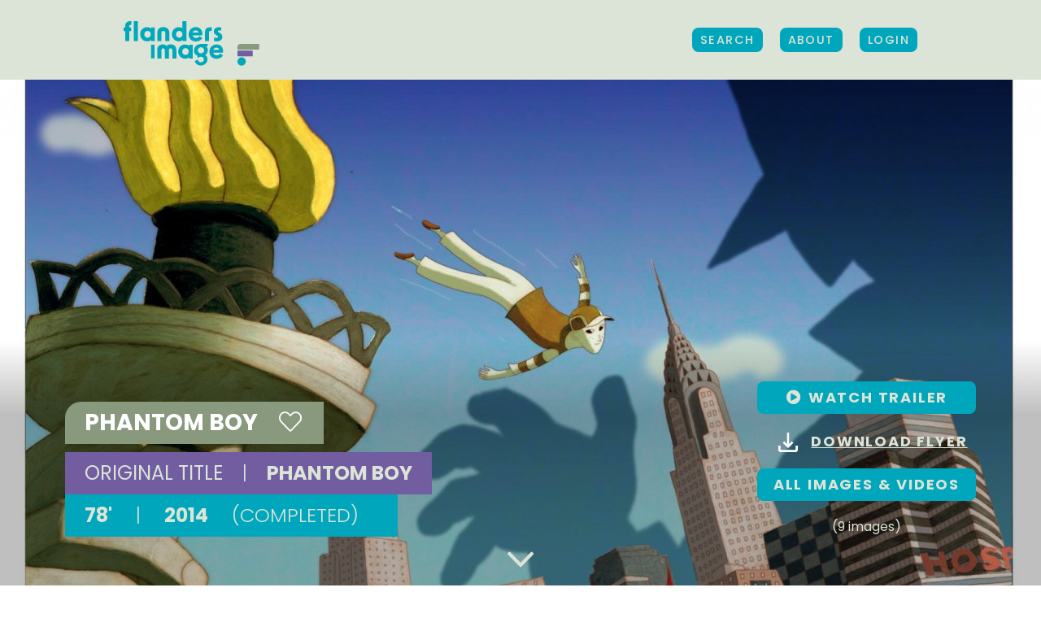

--- FILE ---
content_type: text/html; charset=UTF-8
request_url: https://www.flandersimage.com/titles/phantom-boy
body_size: 9285
content:



<!DOCTYPE html>
<html lang="en-US">
<head>
    <meta charset="UTF-8">
    <meta name="viewport" content="width=device-width, initial-scale=1, minimum-scale=1, maximum-scale=1">

        <link
            href="https://fonts.googleapis.com/css?family=Poppins:300,400,500,600,700&display=swap"
            rel="stylesheet"
    />

        <title>Phantom Boy - Flanders Image</title>

        <script>
        const vueInitParams = {
            authenticated: false,
        };
    </script>
    <script>
    const IS_AUTHENTICATED = false
    const IS_MOBILE = false;
    const IS_TABLET = false;
    const IS_DESKTOP = !IS_MOBILE && !IS_TABLET;

</script>

    <style>
        .hidelabel label {
            display: none !important;
        }
    </style>

        <script>(function(w,d,s,l,i){w[l]=w[l]||[];w[l].push({'gtm.start':
                new Date().getTime(),event:'gtm.js'});var f=d.getElementsByTagName(s)[0],
            j=d.createElement(s),dl=l!='dataLayer'?'&l='+l:'';j.async=true;j.src=
            'https://www.googletagmanager.com/gtm.js?id='+i+dl;f.parentNode.insertBefore(j,f);
        })(window,document,'script','dataLayer','GTM-P9PX6KH');</script>

        
    <meta property="fb:app_id" content="1397965267076814">
    <meta name="google-site-verification" content="Jg7Ry6AOA-LM0IkOfKsxRGs_WhCbFhqccDE4KokLt00" />

        
    
        <meta property="og:title" content="Phantom Boy">
    <meta property="og:url" content="https://www.flandersimage.com/titles/phantom-boy">
        <meta property="og:type" content="video.movie">
                            <meta property="og:video.duration" content="4680">
                <meta property="og:video.release_date" content="2014">
                                                            <meta property="og:video.director" content="Alain Gagnol">
                                                            <meta property="og:video.director" content="Jean-Loup Felicioli">
                                                                                                                                                                                        <meta property="og:video.writer" content="Alain Gagnol">
                                                                        <meta property="og:description" content="">
            <meta property="og:image:url" content="https://static.vaf.be/storage/files/3794/crop-1280-720-f/Phantom%20Boy_c_Folimage-Lunanime%202013_10.jpg">
        <meta property="og:image:width" content="1280">
        <meta property="og:image:height" content="720">
    

        
    <link href="/build/flandersimage.css" rel="stylesheet">
<script src="/build/flandersimage.build.js"></script>
<script src="https://cdnjs.cloudflare.com/ajax/libs/htmx/1.1.0/htmx.min.js"></script>

</head>
<body id="body" class="title ">
<noscript><iframe src="https://www.googletagmanager.com/ns.html?id=GTM-P9PX6KH" height="0" width="0" style="display:none;visibility:hidden"></iframe></noscript>

<div id="app">
    <div id="site" class="site-wrapper">
                                    
<div id="mainNav" >
            <div class="uk-container uk-container-expand">
            <nav class="uk-navbar-container xuk-navbar-transparent xuk-light" uk-navbar>

                <div class="uk-navbar-left">
                    <a href="https://www.flandersimage.com/" class="uk-navbar-item uk-logo">
                        <img src="/img/logo_Flandersimage_2025.svg" width="168" height="56" alt="Flanders Image - The audiovisual export agency">
                                            </a>
                </div>

                <div class="uk-navbar-right">
                                        <div class="uk-navbar-item -uk-visible@l">
                        <div>
                            <a class="opensearch uk-button uk-button-primary" href="https://www.flandersimage.com/search">
                                 Search
                            </a>
                        </div>
                    </div>
                    <div class="uk-navbar-item uk-visible@l">
                        <div><a class="uk-button uk-button-primary" href="https://www.flandersimage.com/about">
                                 About</a></div>
                    </div>

                    
                                            <div class="uk-navbar-item uk-visible@l">
                            <div>
                                <a class="uk-button uk-button-primary" href="/login?return=https%3A%2F%2Fwww.flandersimage.com%2Ftitles%2Fphantom-boy">
                                    Login
                                </a>
                            </div>
                        </div>
                    
                    <div class="uk-navbar-item uk-hidden@l">
                        <a href="#my-offcanvas" uk-toggle>
                            <i class="fas fa-bars"></i>
                        </a>
                    </div>

                </div>
            </nav>
        </div>
    </div>
            
                
    <div
         itemscope itemtype="http://schema.org/Movie"
        >
        
                                    <!-- BEGIN COVER DESKTOP / LARGE SCREENS -->


<div class="cover cover-single uk-cover-container focused-image-container" >

            <img
                src="https://static.vaf.be/storage/files/3794/crop-1280-720-n/Phantom%20Boy_c_Folimage-Lunanime%202013_10.jpg"
                srcset="
                      https://static.vaf.be/storage/files/3794/crop-1280-720-n/Phantom%20Boy_c_Folimage-Lunanime%202013_10.jpg 1280w,
                      https://static.vaf.be/storage/files/3794/crop-1920-1080-n/Phantom%20Boy_c_Folimage-Lunanime%202013_10.jpg 1920w,
                      https://static.vaf.be/storage/files/3794/crop-3840-2160-n/Phantom%20Boy_c_Folimage-Lunanime%202013_10.jpg 3840w"
                sizes="100vw"
                alt=""
                class="focused-image"
                data-focus-x="0.11" data-focus-y="0.14"
        >
    
    <div class="cover-overlay uk-position-bottom uk-light">

        <div class="uk-container uk-container-expand">
            <div class="uk-flex uk-flex-between">

                <div class="title">
                    <div>
                        <h1 class="single-title uk-margin-remove-top">
                            Phantom Boy
                            <playlist-heart title_id="1041"></playlist-heart>
                        </h1>
                        <div class="single-meta">
                            <p class="single-title-og uk-margin-remove">
                                Original Title<span style="font-weight: 300">|</span><span itemprop="name">Phantom Boy</span>
                            </p>
                            <p class="single-tags uk-margin-remove">
                                                                
                                                                                                            78'
                                        <span style="font-weight: 300">|</span>
                                                                    
                                2014
                                                                    <span style="font-weight: 300">(Completed)</span>
                                                            </p>
                        </div>
                    </div>
                </div>

                <div class="uk-text-center links">
                                            <div class="uk-margin">
                            <div uk-lightbox="animation: fade">
                                                                                                                                                                                                                                                            <a data-type="iframe" href="https://www.youtube.com/embed/WP3Fiw1nQ8w?ecver=1"
                                       class="uk-button uk-button-primary btn-showThumbs trailer"
                                       title="Watch the trailer">
                                        <i class="fas fa-fw fa-play-circle"></i>
                                        <span>Watch trailer</span>
                                    </a>
                                                            </div>
                        </div>
                                        <div class="uk-margin uk-margin-medium">
                        <a
                                class="uk-button uk-button-text"
                                href="https://www.flandersimage.com/titles/phantom-boy/phantom-boy.pdf"
                                title="Download flyer"
                        ><img src="/img/svg/icons/download-flyer.svg" >Download flyer
                        </a>
                    </div>
                                            <div class="uk-margin">
                            <a class="uk-button uk-button-primary btn-showThumbs gotolink" href="#sectionVidImg"
                               title="All images & videos">All images & Videos</a>
                        </div>
                        <p class="uk-text-center">(9 images)</p>
                                    </div>
            </div>
            <i class="fal fa-4x fa-angle-down uk-position-bottom-center"></i>
        </div>
    </div>

    </div>
<!-- END COVER DESKTOP / LARGE SCREENS -->                            
    </div>
    
    <div uk-grid>
        <div class="uk-display-none uk-width-1-4@m" style="_background: red">
              <div id="sidebar-sticky-fix" uk-sticky="offset: 155; bottom: true" style="z-index: 100 !important;">
      <div class="sidebar sidebar-single">
        <p class="sidebar-title">Film</p>
        <div class="sidebar-nav">
          <nav>
            <ul class="uk-nav uk-nav-default sidebar-list">
              <li><a class="gotolink" href="#movie-featured">Synopsis</a></li>
              <li><a class="gotolink" href="#sectionCredits">Credits</a></li>
              <li><a class="gotolink" href="#sectionFormat">Format</a></li>
              <li><a class="gotolink" href="#sectionContact">Contact & sales</a></li>
              <li><a class="gotolink" href="#sectionFestival">Festivals & awards</a></li>
              <li><a class="gotolink" href="#sectionPartners">Partners</a></li>
              <li><a class="gotolink" href="#sectionVidImg">Videos & images</a></li>
                          </ul>
          </nav>
        </div>
      </div>
  </div>        </div>
        <div class="uk-width-1-1 uk-width-3-4@m">
                            <section id="movie-featured" class="uk-section section-single-movie uk-position-relative">
    <div uk-grid>
        
        <div class="uk-width-1-1 uk-width-expand@l">
            <div class="single-detail uk-container">

                <span class="sidebar-title uk-hidden@l">Film</span>

                <div uk-scrollspy="cls: uk-animation-fade uk-animation-slide-bottom-small"
                     class="single-credits credits-short">
                    <div uk-grid>
                        <div class="uk-width-2-3@l">

                            
                            <table class="uk-table uk-table-justify">
                                <tbody>
                                                                                                        <tr>
                                        <td class="uk-table-shrink uk-text-nowrap">Director</td>
                                        <td>
                                                                                        <a
                                                    href="https://www.flandersimage.com/persons/alain-gagnol"
                                                    title="Alain Gagnol"
                                            >
                                                Alain Gagnol</a>,                                                                                         <a
                                                    href="https://www.flandersimage.com/persons/jean-loup-felicioli"
                                                    title="Jean-Loup Felicioli"
                                            >
                                                Jean-Loup Felicioli</a>                                                                                    </td>
                                    </tr>
                                                                                                        <tr>
                                        <td class="uk-table-shrink uk-text-nowrap">Producer</td>
                                        <td>
                                                                                        <a
                                                    href="https://www.flandersimage.com/persons/annemie-degryse-2"
                                                    title="Annemie Degryse"
                                            >
                                                Annemie Degryse</a>                                                                                    </td>
                                    </tr>
                                                                                                        <tr>
                                        <td class="uk-table-shrink uk-text-nowrap">Writer</td>
                                        <td>
                                                                                        <a
                                                    href="https://www.flandersimage.com/persons/alain-gagnol"
                                                    title="Alain Gagnol"
                                            >
                                                Alain Gagnol</a>                                                                                    </td>
                                    </tr>
                                                                </tbody>
                            </table>

                            <div class="uk-margin">
                                <a class="uk-button uk-button-secondary gotolink" href="#sectionCredits">
                                    Full credits
                                    <svg id="arrows-btn" xmlns="http://www.w3.org/2000/svg" version="1.1" viewBox="0 0 30 27" width="30" height="27">
                                        <path d="M0,20.8V6.2l12.7,7.3L0,20.8ZM17.3,20.8V6.2l12.7,7.3-12.7,7.3Z" fill="currentColor"/>
                                    </svg>
                                </a>
                                                            </div>

                        </div>
                        <div class="uk-width-1-3@l">
                                                    </div>
                    </div>
                    <div uk-scrollspy="cls: uk-animation-fade uk-animation-slide-bottom-small"
                         class="synopsis-short uk-margin-large">
                                                                    </div>
                    <div
                            uk-scrollspy="cls: uk-animation-fade uk-animation-slide-bottom-small"
                            class="synopsis-long uk-margin-large"
                    >

                        <h3 id="synopis" class="uk-text-uppercase">synopsis </h3>

                        <a class="back-to-subnav uk-hidden@l" href="#mobilesubnav" uk-scroll="offset:80">
                            <i class="fas fa-chevron-up"></i>
                        </a>

                        <ul class="uk-subnav" uk-switcher="animation: uk-animation-fade">
                                                                                                            </ul>

                        <ul class="uk-switcher uk-margin">
                                                                                                            </ul>
                    </div>
                </div>
            </div>
        </div>
    </div>
</section>                        <section id="sectionCredits" class="uk-section section-single-movie uk-position-relative">
    <div uk-grid>
                <div class="uk-width-1-1 uk-width-expand@l">
            <div class="single-detail uk-container">
                <h3 class="uk-text-uppercase" uk-scrollspy="cls: uk-animation-fade uk-animation-slide-bottom-small">
                    Credits
                </h3>

                <a class="back-to-subnav uk-hidden@l gotolink" href="#mobilesubnav" ><i class="fas fa-chevron-up"></i></a>

                <ul class="uk-child-width-1-1 uk-child-width-1-2@s uk-child-width-1-3@m uk-margin-medium" uk-grid>
                                                                                                                                        <li uk-scrollspy="cls: uk-animation-fade uk-animation-slide-bottom-small">
                                <h5 class="uk-margin-remove">Director</h5>
                                                                    <a href="https://www.flandersimage.com/persons/alain-gagnol" title="Alain Gagnol">
                                                                            <span itemprop="director" itemscope itemtype="http://schema.org/Person"><span itemprop="name">Alain Gagnol</span></span></a>,                                                                                                         <a href="https://www.flandersimage.com/persons/jean-loup-felicioli" title="Jean-Loup Felicioli">
                                                                            <span itemprop="director" itemscope itemtype="http://schema.org/Person"><span itemprop="name">Jean-Loup Felicioli</span></span></a>                                                                                                </li>
                                                                                                                        <li uk-scrollspy="cls: uk-animation-fade uk-animation-slide-bottom-small">
                                <h5 class="uk-margin-remove">Producer</h5>
                                                                    <a href="https://www.flandersimage.com/persons/annemie-degryse-2" title="Annemie Degryse">
                                                                            Annemie Degryse</a>                                                                                                </li>
                                                                                                                        <li uk-scrollspy="cls: uk-animation-fade uk-animation-slide-bottom-small">
                                <h5 class="uk-margin-remove">Writer</h5>
                                                                    <a href="https://www.flandersimage.com/persons/alain-gagnol" title="Alain Gagnol">
                                                                            <span itemprop="author" itemscope itemtype="http://schema.org/Person"><span itemprop="name">Alain Gagnol</span></span></a>                                                                                                </li>
                                                                                                                
                                                                                                                                                                                                                                                                                                                                                                                        </ul>
            </div>
        </div>
    </div>
</section>            <section id="sectionFormat" class="uk-section section-single-movie uk-position-relative">
    <div uk-grid>
                <div class="uk-width-1-1 uk-width-expand@l">
            <div class="single-detail uk-container">
                <h3 id="format" class="uk-text-uppercase">Format</h3>

                <a class="back-to-subnav uk-hidden@l gotolink" href="#mobilesubnav" ><i class="fas fa-chevron-up"></i></a>

                <div class="uk-child-width-1-1 uk-child-width-1-2@m uk-margin-medium" uk-grid uk-scrollspy="cls: uk-animation-fade uk-animation-slide-bottom-small">
                    <div>
                        <h4 class="details-subtitle uk-margin-remove">Creation details</h4>
                        <ul class="uk-child-width-1-2@s uk-margin-medium" uk-grid>

                                                        <li>
                                <h5 class="uk-margin-remove">Type</h5>
                                Film
                            </li>
                            
                                                            <li>
                                    <h5 class="uk-margin-remove">Category</h5>
                                                                            Animation                                                                    </li>
                            
                                                        <li>
                                <h5 class="uk-margin-remove">Production share</h5>
                                Minority Flemish co-production
                                <div itemprop="countryOfOrigin" itemscope itemtype="http://schema.org/Country"><span itemprop="name" content="BE" style="display:none;">Belgium</span></div>
                            </li>
                                                        <li>
                                <h5 class="uk-margin-remove">Genre</h5>
                                                                                            </li>
                                                        <li>
                                <h5 class="uk-margin-remove">Year of production</h5>
                                <div itemprop="datePublished" content="2014">2014</div>
                            </li>
                                                                                    <li>
                                <h5 class="uk-margin-remove">Production status</h5>
                                Completed
                            </li>
                                                                                    <li>
                                <h5 class="uk-margin-remove">Original title</h5>
                                Phantom Boy
                            </li>
                                                                                                            </ul>
                    </div>
                    <div>
                        <h4 class="details-subtitle uk-margin-remove">Technical specs</h4>
                        <ul class="uk-child-width-1-2@s uk-margin-medium" uk-grid>
                            <li>
                                <h5 class="uk-margin-remove">Running time</h5>
                                                                                                                                            <span itemprop="duration" content="PT1H18M">
                                        78'
                                    </span>
                                                                                                </li>
                                                        <li>
                                <h5 class="uk-margin-remove">Available in</h5>
                                2D
                            </li>
                                                                                    <li>
                                <h5 class="uk-margin-remove">Aspect ratio</h5>
                                16:9
                            </li>
                                                                                                                                                                        <li>
                                <h5 class="uk-margin-remove">Colour</h5>
                                Colour
                            </li>
                                                    </ul>
                    </div>
                </div>
            </div>
        </div>
    </div>
</section>            


<section
        id="sectionContact"
        class="uk-section section-single-movie uk-position-relative"
         uk-scrollspy="cls: uk-animation-fade uk-animation-slide-bottom-small"
>
    <div uk-grid>
                <div class="uk-width-1-1 uk-width-expand@l">
            <div class="single-detail uk-container">
                <h3 id="contact" class="uk-text-uppercase">Contact & sales</h3>

                <a class="back-to-subnav uk-hidden@l gotolink" href="#mobilesubnav" ><i class="fas fa-chevron-up"></i></a>

                                    <ul class="uk-child-width-1-3@m uk-margin-medium" uk-grid>
                                                    <li>
                                <h4 class="details-subtitle uk-margin-remove">
                                    Contact
                                </h4>
                                                                
    <h5 class="uk-margin-remove">
        Lunanime BV (Productiehuis Lunanime)
    </h5>
<p class="contact-info">
                 Hof Ter Mere
                28
            <br>
            9000
                Gent<br>
                Belgium<br>
    </p>
<p class="contact-info">
                <a href="mailto:info@lunanime.be">info@lunanime.be</a><br>
        </p>
    <p class="contact-info">
        <a href="https://www.lunanime.be/" target="_blank">www.lunanime.be</a>
    </p>
                                <p>
                                    <a class="text-link uk-button-text" href="https://www.flandersimage.com/companies/lunanime-bv-productiehuis-lunanime">Details</a><i class="uk-text-secondary fa-fw far fa-long-arrow-right"></i>
                                </p>
                            </li>
                                                                                            </ul>
                            </div>
        </div>
    </div>
</section>            <section id="sectionFestival" class="uk-section section-single-movie uk-position-relative" uk-scrollspy="cls: uk-animation-fade uk-animation-slide-bottom-small">
  <div uk-grid>
        <div class="uk-width-1-1 uk-width-expand@l">
      <div class="single-detail uk-container">
        <h3 id="festivals" class="uk-text-uppercase">Festivals & awards</h3>

        <a class="back-to-subnav uk-hidden@l gotolink" href="#mobilesubnav" ><i class="fas fa-chevron-up"></i></a>

        <div class="uk-child-width-1-1 uk-child-width-1-2@m uk-margin-medium" uk-grid uk-scrollspy="cls: uk-animation-fade uk-animation-slide-bottom-small">
          <div>
            <h4 class="details-subtitle uk-margin-remove">Festivals</h4>

            <div class="uk-margin-medium">
              <p>
                          2015: Film Fest Ghent (BE)
                          </p>
            </div>

          </div>
          <div>
            <h4 class="details-subtitle uk-margin-remove">Awards</h4>

            <div class="uk-margin-medium">
              <p>
                          No award information available.
                          </p>
            </div>
          </div>
        </div>
      </div>
    </div>
  </div>
</section>            <section id="sectionPartners" class="uk-section section-single-movie uk-position-relative" uk-scrollspy="cls: uk-animation-fade uk-animation-slide-bottom-small">
    <div uk-grid>
                <div class="uk-width-1-1 uk-width-expand@l">
            <div class="single-detail uk-container">
                <h3 id="partners" class="uk-text-uppercase">Partners</h3>

                <a class="back-to-subnav uk-hidden@l gotolink" href="#mobilesubnav" ><i class="fas fa-chevron-up"></i></a>

                <div class="uk-child-width-1-1 uk-margin-medium" uk-grid uk-scrollspy="cls: uk-animation-fade uk-animation-slide-bottom-small">
                                                                                            <div>
                            <h4 class="details-subtitle uk-margin-remove">Supported by</h4>

                            <div class="uk-margin-medium">
                                <p>
                                    Flanders Audiovisual Fund (VAF), Screen Flanders
                                </p>
                            </div>

                        </div>
                                                                                    </div>
            </div>
        </div>
    </div>
</section>            
<section
        id="sectionVidImg"
        class="uk-section section-single-movie uk-position-relative"
        uk-scrollspy="cls: uk-animation-fade uk-animation-slide-bottom-small"
>

    <div uk-grid>
                <div class="uk-width-1-1 uk-width-expand@l">
            <div class="single-detail uk-container">
                <div class="uk-clearfix">
                    <div class="uk-float-left">
                        <h3 class="uk-text-uppercase">Videos & images</h3>
                        <a class="back-to-subnav uk-hidden@l gotolink" href="#mobilesubnav" ><i class="fas fa-chevron-up"></i></a>
                    </div>
                </div>
                <div class="uk-margin">

                                            <div uk-filter="target: .js-filter">

                            <ul class="uk-subnav uk-subnav-pill subnav-filter uk-margin-large-bottom">
                                <li class="uk-active" uk-filter-control>
                                    <a href="#" class="uk-button uk-button-filter">All</a>
                                </li>
                                                                    <li uk-filter-control="[data-tag='still']">
                                        <a href="#" class="uk-button uk-button-filter">Stills</a>
                                    </li>
                                                                                                                                    <li uk-filter-control="[data-tag='poster']">
                                        <a href="#" class="uk-button uk-button-filter">Posters</a>
                                    </li>
                                                            </ul>

                            <ul
                                    uk-grid
                                    uk-lightbox="animation: fade"
                                    class="js-filter uk-child-width-1-1 uk-child-width-1-2@s uk-child-width-1-4@m uk-text-center uk-grid-small"
                            >

                                                                    <li data-tag="still">
                                            <div class="uk-panel">
        <a href="https://static.vaf.be/storage/files/3795/resize-2000-2000-n/PhantomBoy_pl0026_folimage_hr.jpg">
            <img
                    src="https://static.vaf.be/storage/files/3795/crop-263-175-n/PhantomBoy_pl0026_folimage_hr.jpg"
                    srcset="
                        https://static.vaf.be/storage/files/3795/crop-263-175-n/PhantomBoy_pl0026_folimage_hr.jpg 263w,
                        https://static.vaf.be/storage/files/3795/crop-526-350-n/PhantomBoy_pl0026_folimage_hr.jpg 526w,
                        https://static.vaf.be/storage/files/3795/crop-789-525-n/PhantomBoy_pl0026_folimage_hr.jpg 789w"
                    sizes="
                        (min-width: 300px) 263px,
                        (min-width: 640px) 526px,
                        (min-width:960px) 263px"
                    alt=""
                    title="">
        </a>
    </div>

                                    </li>
                                                                    <li data-tag="still">
                                            <div class="uk-panel">
        <a href="https://static.vaf.be/storage/files/3796/resize-2000-2000-n/PhantomBoy_pl0100D-%C2%AEfolimage.jpg">
            <img
                    src="https://static.vaf.be/storage/files/3796/crop-263-175-n/PhantomBoy_pl0100D-%C2%AEfolimage.jpg"
                    srcset="
                        https://static.vaf.be/storage/files/3796/crop-263-175-n/PhantomBoy_pl0100D-%C2%AEfolimage.jpg 263w,
                        https://static.vaf.be/storage/files/3796/crop-526-350-n/PhantomBoy_pl0100D-%C2%AEfolimage.jpg 526w,
                        https://static.vaf.be/storage/files/3796/crop-789-525-n/PhantomBoy_pl0100D-%C2%AEfolimage.jpg 789w"
                    sizes="
                        (min-width: 300px) 263px,
                        (min-width: 640px) 526px,
                        (min-width:960px) 263px"
                    alt=""
                    title="">
        </a>
    </div>

                                    </li>
                                                                    <li data-tag="still">
                                            <div class="uk-panel">
        <a href="https://static.vaf.be/storage/files/3797/resize-2000-2000-n/PhantomBoy_pl0197_folimage_hr.jpg">
            <img
                    src="https://static.vaf.be/storage/files/3797/crop-263-175-n/PhantomBoy_pl0197_folimage_hr.jpg"
                    srcset="
                        https://static.vaf.be/storage/files/3797/crop-263-175-n/PhantomBoy_pl0197_folimage_hr.jpg 263w,
                        https://static.vaf.be/storage/files/3797/crop-526-350-n/PhantomBoy_pl0197_folimage_hr.jpg 526w,
                        https://static.vaf.be/storage/files/3797/crop-789-525-n/PhantomBoy_pl0197_folimage_hr.jpg 789w"
                    sizes="
                        (min-width: 300px) 263px,
                        (min-width: 640px) 526px,
                        (min-width:960px) 263px"
                    alt=""
                    title="">
        </a>
    </div>

                                    </li>
                                                                    <li data-tag="still">
                                            <div class="uk-panel">
        <a href="https://static.vaf.be/storage/files/3798/resize-2000-2000-n/PhantomBoy_pl0209_folimage_hr.jpg">
            <img
                    src="https://static.vaf.be/storage/files/3798/crop-263-175-n/PhantomBoy_pl0209_folimage_hr.jpg"
                    srcset="
                        https://static.vaf.be/storage/files/3798/crop-263-175-n/PhantomBoy_pl0209_folimage_hr.jpg 263w,
                        https://static.vaf.be/storage/files/3798/crop-526-350-n/PhantomBoy_pl0209_folimage_hr.jpg 526w,
                        https://static.vaf.be/storage/files/3798/crop-789-525-n/PhantomBoy_pl0209_folimage_hr.jpg 789w"
                    sizes="
                        (min-width: 300px) 263px,
                        (min-width: 640px) 526px,
                        (min-width:960px) 263px"
                    alt=""
                    title="">
        </a>
    </div>

                                    </li>
                                                                    <li data-tag="still">
                                            <div class="uk-panel">
        <a href="https://static.vaf.be/storage/files/3794/resize-2000-2000-n/Phantom%20Boy_c_Folimage-Lunanime%202013_10.jpg">
            <img
                    src="https://static.vaf.be/storage/files/3794/crop-263-175-n/Phantom%20Boy_c_Folimage-Lunanime%202013_10.jpg"
                    srcset="
                        https://static.vaf.be/storage/files/3794/crop-263-175-n/Phantom%20Boy_c_Folimage-Lunanime%202013_10.jpg 263w,
                        https://static.vaf.be/storage/files/3794/crop-526-350-n/Phantom%20Boy_c_Folimage-Lunanime%202013_10.jpg 526w,
                        https://static.vaf.be/storage/files/3794/crop-789-525-n/Phantom%20Boy_c_Folimage-Lunanime%202013_10.jpg 789w"
                    sizes="
                        (min-width: 300px) 263px,
                        (min-width: 640px) 526px,
                        (min-width:960px) 263px"
                    alt=""
                    title="">
        </a>
    </div>

                                    </li>
                                                                    <li data-tag="still">
                                            <div class="uk-panel">
        <a href="https://static.vaf.be/storage/files/3799/resize-2000-2000-n/PhantomBoy_pl0274A-%C2%AEfolimage.jpg">
            <img
                    src="https://static.vaf.be/storage/files/3799/crop-263-175-n/PhantomBoy_pl0274A-%C2%AEfolimage.jpg"
                    srcset="
                        https://static.vaf.be/storage/files/3799/crop-263-175-n/PhantomBoy_pl0274A-%C2%AEfolimage.jpg 263w,
                        https://static.vaf.be/storage/files/3799/crop-526-350-n/PhantomBoy_pl0274A-%C2%AEfolimage.jpg 526w,
                        https://static.vaf.be/storage/files/3799/crop-789-525-n/PhantomBoy_pl0274A-%C2%AEfolimage.jpg 789w"
                    sizes="
                        (min-width: 300px) 263px,
                        (min-width: 640px) 526px,
                        (min-width:960px) 263px"
                    alt=""
                    title="">
        </a>
    </div>

                                    </li>
                                                                    <li data-tag="still">
                                            <div class="uk-panel">
        <a href="https://static.vaf.be/storage/files/3800/resize-2000-2000-n/Phantom%20Boy_c_Folimage-Lunanime%202013_3.jpg">
            <img
                    src="https://static.vaf.be/storage/files/3800/crop-263-175-n/Phantom%20Boy_c_Folimage-Lunanime%202013_3.jpg"
                    srcset="
                        https://static.vaf.be/storage/files/3800/crop-263-175-n/Phantom%20Boy_c_Folimage-Lunanime%202013_3.jpg 263w,
                        https://static.vaf.be/storage/files/3800/crop-526-350-n/Phantom%20Boy_c_Folimage-Lunanime%202013_3.jpg 526w,
                        https://static.vaf.be/storage/files/3800/crop-789-525-n/Phantom%20Boy_c_Folimage-Lunanime%202013_3.jpg 789w"
                    sizes="
                        (min-width: 300px) 263px,
                        (min-width: 640px) 526px,
                        (min-width:960px) 263px"
                    alt=""
                    title="">
        </a>
    </div>

                                    </li>
                                                                    <li data-tag="still">
                                            <div class="uk-panel">
        <a href="https://static.vaf.be/storage/files/3801/resize-2000-2000-n/Phantom%20Boy_c_Folimage-Lunanime%202013_5.jpg">
            <img
                    src="https://static.vaf.be/storage/files/3801/crop-263-175-n/Phantom%20Boy_c_Folimage-Lunanime%202013_5.jpg"
                    srcset="
                        https://static.vaf.be/storage/files/3801/crop-263-175-n/Phantom%20Boy_c_Folimage-Lunanime%202013_5.jpg 263w,
                        https://static.vaf.be/storage/files/3801/crop-526-350-n/Phantom%20Boy_c_Folimage-Lunanime%202013_5.jpg 526w,
                        https://static.vaf.be/storage/files/3801/crop-789-525-n/Phantom%20Boy_c_Folimage-Lunanime%202013_5.jpg 789w"
                    sizes="
                        (min-width: 300px) 263px,
                        (min-width: 640px) 526px,
                        (min-width:960px) 263px"
                    alt=""
                    title="">
        </a>
    </div>

                                    </li>
                                
                                
                                                                    <li data-tag="poster">
                                            <div class="uk-panel">
        <a href="https://static.vaf.be/storage/files/3802/resize-2000-2000-n/POSTER%2070x100%20PHANTOM%20BOY%20FR%20h.jpg">
            <img
                    src="https://static.vaf.be/storage/files/3802/crop-263-175-n/POSTER%2070x100%20PHANTOM%20BOY%20FR%20h.jpg"
                    srcset="
                        https://static.vaf.be/storage/files/3802/crop-263-175-n/POSTER%2070x100%20PHANTOM%20BOY%20FR%20h.jpg 263w,
                        https://static.vaf.be/storage/files/3802/crop-526-350-n/POSTER%2070x100%20PHANTOM%20BOY%20FR%20h.jpg 526w,
                        https://static.vaf.be/storage/files/3802/crop-789-525-n/POSTER%2070x100%20PHANTOM%20BOY%20FR%20h.jpg 789w"
                    sizes="
                        (min-width: 300px) 263px,
                        (min-width: 640px) 526px,
                        (min-width:960px) 263px"
                    alt=""
                    title="">
        </a>
    </div>

                                    </li>
                                
                            </ul>

                        </div>
                                    </div>
            </div>
        </div>
    </div>
</section>            <section
        id="sectionPress"
        class="uk-section section-single-movie uk-position-relative"
        uk-scrollspy="cls: uk-animation-fade uk-animation-slide-bottom-small"
>
    <div uk-grid>
                <div class="uk-width-1-1 uk-width-expand@l">
            <div class="single-detail uk-container">

                <div class="uk-clearfix">
                    <div class="uk-float-left">
                        <h3 id="press" class="uk-text-uppercase">Press kits</h3>
                        <a class="back-to-subnav uk-hidden@l gotolink" href="#mobilesubnav" ><i class="fas fa-chevron-up"></i></a>
                    </div>
                    <div class="uk-float-right">
                    </div>
                </div>
                <div class="uk-margin">
                    
                                                                        <p>
                                Press professional?
                                <a href="https://www.flandersimage.com/auth/login">Log in</a>
                                to see all media & press content
                            </p>
                                                            </div>
            </div>
        </div>
    </div>
</section>                    </div>
    </div>

                                            <section id="cta" class="uk-section section-single-movie uk-position-relative" uk-scrollspy="cls: uk-animation-fade uk-animation-slide-bottom-small">
    <div class="uk-container uk-text-center">
        <h2>Can we help you?</h2>
        <a href="https://www.flandersimage.com/contact" class="text-link xuk-button-text">
            Contact Flanders Image
        </a>
        <i class="fa-fw far fa-angle-right"></i>
    </div>
</section>                                    <footer>
    <div class="uk-container uk-container-expand uk-margin-medium">
        <div class="footer-content">
            <div class="legal uk-width-auto@m">
                <div>
                    <p>2026 © Flanders Image. All rights reserved</p>
                    <p>
                        <a class="uk-button uk-button-text" href="https://www.flandersimage.com/disclaimer" title="Disclaimer">Disclaimer</a>
                        <span>|</span>
                        <a class="uk-button uk-button-text" href="https://www.flandersimage.com/privacy" title="Privacy">Privacy</a>
                        <span>|</span>
                        <a class="uk-button uk-button-text" href="https://www.flandersimage.com/cookies" title="Privacy">Cookie Policy</a>
                        <span>|</span>
                        <a class="uk-button uk-button-text" href="https://www.flandersimage.com/editmytitle" title="Edit my title">Edit my title</a>
                                                    <span>|</span>
                            <a class="uk-button uk-button-text" href="https://auth.flandersimage.com/create-account?rt=eyJ0eXAiOiJKV1QiLCJhbGciOiJIUzI1NiJ9.[base64].NtfH_LlTBnZXJBwczfulg48JeT1mEMudyULagP-Co2s" title="Register">Register</a>
                                            </p>
                </div>
            </div>
            <div class="nwl uk-width-expand@m">
                <div>
                    <a class="uk-button uk-button-text" href="https://www.flandersimage.com/newsletter">Stay in touch</a>
                </div>
            </div>
            <div class="soc uk-width-auto@m">
                <div>
                    <p>
                        Follow Us on
                        <a href="https://www.facebook.com/flandersimage" title="Facebook" target="_blank"><i class="fab fa-fw fa-facebook-f"></i></a>
                        <a href="https://www.linkedin.com/company/flanders-image/" title="Twitter" target="_blank"><i class="fab fa-fw fa-linkedin"></i></a>
                        <a href="https://www.youtube.com/user/FlandersImage/" title="Youtube" target="_blank"><i class="fab fa-fw fa-youtube"></i></a>
                        <a href="https://www.instagram.com/flandersimage/" title="Instagram" target="_blank"><i class="fab fa-fw fa-instagram"></i></a>
                    </p>
                </div>
            </div>
                    </div>
    </div>
    <div class="footer-content">
        <div class="logos uk-width-1-1@m">
            <div class="uk-container uk-container-expand">

                <div class="inner uk-grid-collapse" uk-grid uk-height-match="target: > div > p">
                    <div class="uk-width-auto@m uk-text-center">
                        <p class="uk-text-center">Flanders Image is a division of</p>
                        <a href="https://www.vaf.be/flanders-audiovisual-fund" title="VAF" target="_blank"><img class="" height="95" alt="VAF" src="/img/svg/partners/logo_VAF.svg" uk-img></a>
                    </div>
                                        <div class="uk-width-auto@m uk-text-center">
                        <p class="uk-text-center">in association with</p>
                        <a href="https://screenflanders.be/en/" title="Screen Flanders" target="_blank"><img class="" width="125" height="60" alt="Screen Flanders"  src="/img/svg/partners/logo_screen_flanders.svg" ></a>
                    </div>
                    <div class="uk-width-auto@m uk-text-center" style="width: fit-content !important;">
                        <p class="uk-text-center">supported by</p>
                        <a href="https://www.vlaanderen.be/en" title="Flanders State of the Art" target="_blank">
                            <img class="" width="84" height="40" alt="Flanders State of the Art" src="/img/svg/partners/logo_flanders_sota.svg" >
                        </a>
                        <a href="https://screen.brussels/en" title="Screen Brussels" target="_blank">
                            <img class="" width="151" height="40" alt="Screen Brussels"  src="/img/svg/partners/logo_brussels_2025.svg" >
                        </a>
                    </div>
                    <div class="uk-width-auto@m uk-text-center">
                        <p class="uk-text-center">Member of</p>
                        <a href="https://www.efp-online.com/" title="European Film Promotion" target="_blank"><img class="" width="170" height="70" alt="European Film Promotion" src="/img/svg/partners/logo-efp.svg" ></a>

                    </div>
                </div>
            </div>
        </div>
    </div>
</footer>                        <div id="my-offcanvas" uk-offcanvas="flip: true; overlay: true;">
  <div class="uk-offcanvas-bar">
    <button class="uk-offcanvas-close" type="button" uk-close></button>
    <nav>
      <ul class="uk-nav uk-nav-default ">
        <li>
          <div class="uk-margin">
          <a class="uk-button uk-button-primary" href="https://www.flandersimage.com/about">About</a>
          </div>
        </li>
              <li >
          <div class="uk-margin"><a class="uk-button uk-button-primary" href="/login?return=https%3A%2F%2Fwww.flandersimage.com%2Ftitles%2Fphantom-boy">Login</a></div>
        </li>
            </ul>
    </nav>
  </div>
</div>
            </div>

                
<div
        id="advanced-bg"
        class="overlay"
        v-bind:class="{ open: showSearch}"
></div>

<div
        id="advanced-search"
        class="section-search uk-light"
        v-bind:class="{ open: showSearch, slideleft: showResults  }"
>
    <div class="uk-section uk-section-large">
        <div class="uk-container uk-container-expand">
            <div class="leftoffset rightoffset">

                
                <div id="search-panel" class="form-panel uk-width-1-2@l">
                    <div class="inner">
                        <a
                                id="cross-close"
                                v-on:click.prevent="closeSearch()"
                                class="close"
                                href="#"
                        >
                            <i class="fas fa-times fa-2x"></i>
                        </a>

                        <h2 class="uk-heading-small">Find creations</h2>

                        <p>
                            <a
                                    v-if="showAdvancedSearch == false"
                                    v-on:click.prevent="openSearch(true)"
                                    class="text-link" href="#"
                            >
                                Switch to advanced search
                            </a>

                            <a
                                    v-if="showAdvancedSearch == true"
                                    v-on:click.prevent="openSearch(false)"
                                    class="text-link" href="#"
                            >
                                Switch to simple search
                            </a>
                        </p>

                        <form v-on:submit.prevent="doSearch(true)">

                            <div
                                    uk-grid
                                    v-if="showAdvancedSearch == true"
                                    class="uk-grid-small"
                            >

                                                                <div class="uk-width-1-1 uk-margin-small">
                                    <input
                                            class="uk-input"
                                            type="text"
                                            placeholder="Title (English or original)"
                                            v-model="formValues.text"
                                    >
                                </div>
                                
                                                                <div class="uk-width-1-2@s uk-margin-small">
                                    <div class="uk-animation-toggle uk-margin" tabindex="0">
                                        <button class="uk-button custom-drop" type="button">
                                            <span v-if="formValues.year === '' && formValues.yearto === ''">
                                                Year of production
                                            </span>
                                            <template v-if="formValues.year !== '' || formValues.yearto !== ''">
                                                <span v-html="(formValues.year ? formValues.year : '...') + ' - ' + (formValues.yearto ? formValues.yearto : '...')"></span>
                                            </template>
                                            <span><i class="fas fa-fw fa-caret-down"></i></span>
                                        </button>
                                        <div
                                                class="custom-drop"
                                                uk-drop="mode: click; pos: bottom-justify; animation:uk-animation-fade; duration: 500"
                                        >
                                            <div class="inner-drop">
                                                <input
                                                        class="uk-input"
                                                        type="number" maxlength="4" min="1900" max="2026"
                                                        placeholder="From"
                                                        v-model="formValues.year"
                                                >
                                                <input
                                                        class="uk-input uk-margin-small-top"
                                                        type="number" maxlength="4" min="1900" max="2026"
                                                        placeholder="Until"
                                                        v-model="formValues.yearto"
                                                >
                                            </div>
                                        </div>
                                    </div>
                                </div>
                                
                                                                <div class="uk-width-1-2@s uk-margin-small">
                                    <div class="uk-animation-toggle uk-margin" tabindex="0">
                                        <button class="uk-button custom-drop" type="button">
                                            <span v-if="formValues.runningTimeFrom === '' && formValues.runningTimeTo === ''">
                                                Running time
                                            </span>
                                            <template v-if="formValues.runningTimeFrom !== '' || formValues.runningTimeTo !== ''">
                                                <span v-html="(formValues.runningTimeFrom ? formValues.runningTimeFrom + '\'' : '...') + ' - ' + (formValues.runningTimeTo ? formValues.runningTimeTo + '\'' : '...')"></span>
                                            </template>
                                            <span><i class="fas fa-fw fa-caret-down"></i></span>
                                        </button>
                                        <div
                                                class="custom-drop"
                                                uk-drop="mode: click; pos: bottom-justify; animation:uk-animation-fade; duration: 500"
                                        >
                                            <div class="inner-drop">
                                                <p class="uk-text-small">Specified in minutes</p>
                                                <input
                                                        class="uk-input"
                                                        type="number" min="0"
                                                        placeholder="Minimum"
                                                        v-model="formValues.runningTimeFrom"
                                                >
                                                <input
                                                        class="uk-input uk-margin-small-top"
                                                        type="number" min="0"
                                                        placeholder="Maximum"
                                                        v-model="formValues.runningTimeTo"
                                                >
                                            </div>
                                        </div>
                                    </div>
                                </div>
                                
                                                                <div class="uk-width-1-2@s uk-margin-small">
                                    <div class="uk-animation-toggle uk-margin" tabindex="0">
                                        <button class="uk-button custom-drop" type="button">
                                            <span v-if="formValues.hasSalesAgent == ''">
                                                Sales agent
                                            </span>
                                            <span v-if="formValues.hasSalesAgent == 'yes'">
                                                Sales agent (yes)
                                            </span>
                                            <span v-if="formValues.hasSalesAgent == 'no'">
                                                Sales agent (no)
                                            </span>
                                            <span><i class="fas fa-fw fa-caret-down"></i></span>
                                        </button>
                                        <div
                                                class="custom-drop"
                                                uk-drop="mode: click; pos: bottom-justify; animation:uk-animation-fade; duration: 500"
                                        >
                                            <div class="inner-drop">
                                                <label>
                                                <input
                                                        class="uk-radio"
                                                        type="radio"
                                                        name="hasSalesAgent" value="yes"
                                                        v-model="formValues.hasSalesAgent"
                                                >
                                                    Yes
                                                </label>
                                                <label>
                                                    <input
                                                            class="uk-radio"
                                                            type="radio"
                                                            name="hasSalesAgent" value="no"
                                                            v-model="formValues.hasSalesAgent"
                                                    >
                                                    No
                                                </label>
                                            </div>
                                        </div>
                                    </div>
                                </div>
                                
                                                                <div class="uk-width-1-2@s uk-margin-small">
                                        <div class="uk-animation-toggle uk-margin" tabindex="0">
        <button class="uk-button custom-drop" type="button">
                                            <span v-if="formValues.types.length == 0">
                                                Type
                                            </span>
            <span v-if="formValues.types.length == 1"
                  v-html="formValues.types[0].title">
                                            </span>
            <span v-if="formValues.types.length > 1">
                                                <span v-html="formValues.types[0].title"></span>
                                                (+<span v-html="formValues.types.length-1"></span>)
                                            </span>
            <span><i class="fas fa-fw fa-caret-down"></i></span>
        </button>
        <div
                class="custom-drop"
                uk-drop="mode: click; pos: bottom-justify; animation:uk-animation-fade; duration: 500"
        >
            <div class="inner-drop">
                <div>
                    <label v-for="option in serverData.types" class="custom-checkbox">
                        <input
                                class="uk-checkbox"
                                type="checkbox"
                                v-bind:value="option"
                                v-model="formValues.types"
                        >
                        <span v-html="option.title"></span>
                    </label>
                </div>
            </div>
        </div>
    </div>

                                </div>
                                
                                                                
                                                                
                                                                <div class="uk-width-1-2@s uk-margin-small">
                                        <div class="uk-animation-toggle uk-margin" tabindex="0">
        <button class="uk-button custom-drop" type="button">
                                            <span v-if="formValues.channels.length == 0">
                                                Category
                                            </span>
            <span v-if="formValues.channels.length == 1"
                  v-html="formValues.channels[0].title">
                                            </span>
            <span v-if="formValues.channels.length > 1">
                                                <span v-html="formValues.channels[0].title"></span>
                                                (+<span v-html="formValues.channels.length-1"></span>)
                                            </span>
            <span><i class="fas fa-fw fa-caret-down"></i></span>
        </button>
        <div
                class="custom-drop"
                uk-drop="mode: click; pos: bottom-justify; animation:uk-animation-fade; duration: 500"
        >
            <div class="inner-drop">
                <div>
                    <label v-for="option in serverData.channels" class="custom-checkbox">
                        <input
                                class="uk-checkbox"
                                type="checkbox"
                                v-bind:value="option"
                                v-model="formValues.channels"
                        >
                        <span v-html="option.title"></span>
                    </label>
                </div>
            </div>
        </div>
    </div>

                                </div>
                                
                                                                <div class="uk-width-1-2@s uk-margin-small">
                                        <div class="uk-animation-toggle uk-margin" tabindex="0">
        <button class="uk-button custom-drop" type="button">
                                            <span v-if="formValues.productionStatuses.length == 0">
                                                Production status
                                            </span>
            <span v-if="formValues.productionStatuses.length == 1"
                  v-html="formValues.productionStatuses[0].title">
                                            </span>
            <span v-if="formValues.productionStatuses.length > 1">
                                                <span v-html="formValues.productionStatuses[0].title"></span>
                                                (+<span v-html="formValues.productionStatuses.length-1"></span>)
                                            </span>
            <span><i class="fas fa-fw fa-caret-down"></i></span>
        </button>
        <div
                class="custom-drop"
                uk-drop="mode: click; pos: bottom-justify; animation:uk-animation-fade; duration: 500"
        >
            <div class="inner-drop">
                <div>
                    <label v-for="option in serverData.productionStatuses" class="custom-checkbox">
                        <input
                                class="uk-checkbox"
                                type="checkbox"
                                v-bind:value="option"
                                v-model="formValues.productionStatuses"
                        >
                        <span v-html="option.title"></span>
                    </label>
                </div>
            </div>
        </div>
    </div>

                                </div>
                                
                                                                <div class="uk-width-1-2@s uk-margin-small">
                                        <div class="uk-animation-toggle uk-margin" tabindex="0">
        <button class="uk-button custom-drop" type="button">
                                            <span v-if="formValues.productionStyles.length == 0">
                                                Production share
                                            </span>
            <span v-if="formValues.productionStyles.length == 1"
                  v-html="formValues.productionStyles[0].title">
                                            </span>
            <span v-if="formValues.productionStyles.length > 1">
                                                <span v-html="formValues.productionStyles[0].title"></span>
                                                (+<span v-html="formValues.productionStyles.length-1"></span>)
                                            </span>
            <span><i class="fas fa-fw fa-caret-down"></i></span>
        </button>
        <div
                class="custom-drop"
                uk-drop="mode: click; pos: bottom-justify; animation:uk-animation-fade; duration: 500"
        >
            <div class="inner-drop">
                <div>
                    <label v-for="option in serverData.productionStyles" class="custom-checkbox">
                        <input
                                class="uk-checkbox"
                                type="checkbox"
                                v-bind:value="option"
                                v-model="formValues.productionStyles"
                        >
                        <span v-html="option.title"></span>
                    </label>
                </div>
            </div>
        </div>
    </div>

                                </div>
                                
                            </div>

                            <div
                                    uk-grid
                                    v-if="showAdvancedSearch == false"
                                    class="uk-grid-small"
                            >

                                                                <div class="uk-width-1-1 uk-margin-small">
                                    <input
                                            class="uk-input"
                                            type="text"
                                            placeholder="Title, Name, Production company"
                                            v-model="formValues.text"
                                    >
                                </div>
                                
                            </div>


                                                                                    

                            
                            
                            <div class="uk-width-1-2@s uk-margin-small">
                                <button
                                        id="submit-search"
                                        type="submit"
                                        class="uk-button uk-button-default uk-width-1-1"
                                >
                                    <i v-if="!isSearching" class="fas fa-fw"></i>
                                    <i v-if="isSearching" class="fas fa-fw fa-spin fa-spinner"></i>
                                    Search
                                    <i class="fas fa-fw"></i>
                                </button>
                            </div>

                        </form>

                        <p v-if="showAdvancedSearch == false">
                            * Use the advanced search
                            to find audiovisual creations
                            made in Flanders and Brussels.
                        </p>

                    </div>
                </div>
                
                                                <div
                        id="results"
                        v-bind:class="{ block: true, show: showResults }"
                        class="result-panel uk-width-1-2@l"
                >
                    <div class="inner">
                        <h3 class="uk-text-uppercase">Your selection</h3>

                        <div class="uk-margin-large-bottom">

                            <span v-if="appliedFormValues.text != ''" class="uk-label uk-label-filter">
                                <a href="#" v-on:click.prevent="clearFormValue('text')">
                                    <span v-html="appliedFormValues.text"></span>
                                    <i class="fal fa-times"></i>
                                </a>
                            </span>

                            <span v-if="appliedFormValues.year != '' || appliedFormValues.yearto != ''" class="uk-label uk-label-filter">
                                <a href="#" v-on:click.prevent="clearFormValue('year')">

                                    <span v-html="(appliedFormValues.year ? appliedFormValues.year : '...') + ' - ' + (appliedFormValues.yearto ? appliedFormValues.yearto : '...')"></span>

                                    <i class="fal fa-times"></i>
                                </a>
                            </span>

                            <span v-if="appliedFormValues.runningTimeFrom != '' || appliedFormValues.runningTimeTo != ''" class="uk-label uk-label-filter">
                                <a href="#" v-on:click.prevent="clearFormValue('runningTime')">

                                    <span v-html="(appliedFormValues.runningTimeFrom ? appliedFormValues.runningTimeFrom + '\'' : '...') + ' - ' + (appliedFormValues.runningTimeTo ? appliedFormValues.runningTimeTo + '\'' : '...')"></span>

                                    <i class="fal fa-times"></i>
                                </a>
                            </span>

                            <span v-if="appliedFormValues.hasSalesAgent != ''" class="uk-label uk-label-filter">
                                <a href="#" v-on:click.prevent="clearFormValue('hasSalesAgent')">

                                    <span v-if="appliedFormValues.hasSalesAgent == 'yes'">
                                        Sales agent
                                    </span>
                                    <span v-if="appliedFormValues.hasSalesAgent == 'no'">
                                        No sales agent
                                    </span>

                                    <i class="fal fa-times"></i>
                                </a>
                            </span>

                                <span v-for="option in appliedFormValues.types" class="uk-label uk-label-filter">
        <a href="#" v-on:click.prevent="clearFormValueOption('types',option)">
             <span v-html="option.title"></span>
            <i class="fal fa-times"></i>
        </a>
    </span>

                                <span v-for="option in appliedFormValues.genres" class="uk-label uk-label-filter">
        <a href="#" v-on:click.prevent="clearFormValueOption('genres',option)">
             <span v-html="option.title"></span>
            <i class="fal fa-times"></i>
        </a>
    </span>

                                <span v-for="option in appliedFormValues.channels" class="uk-label uk-label-filter">
        <a href="#" v-on:click.prevent="clearFormValueOption('channels',option)">
             <span v-html="option.title"></span>
            <i class="fal fa-times"></i>
        </a>
    </span>

                                <span v-for="option in appliedFormValues.tags" class="uk-label uk-label-filter">
        <a href="#" v-on:click.prevent="clearFormValueOption('tags',option)">
             <span v-html="option.title"></span>
            <i class="fal fa-times"></i>
        </a>
    </span>

                                <span v-for="option in appliedFormValues.productionStatuses" class="uk-label uk-label-filter">
        <a href="#" v-on:click.prevent="clearFormValueOption('productionStatuses',option)">
             <span v-html="option.title"></span>
            <i class="fal fa-times"></i>
        </a>
    </span>

                                <span v-for="option in appliedFormValues.productionStyles" class="uk-label uk-label-filter">
        <a href="#" v-on:click.prevent="clearFormValueOption('productionStyles',option)">
             <span v-html="option.title"></span>
            <i class="fal fa-times"></i>
        </a>
    </span>


                        </div>

                        <div v-if="serverData.result">
                            <p class="uk-text-large">
                                <span v-html="serverData.result.hits.total.value"></span>
                                creations found:
                            </p>
                        </div>

                        <div v-for="(resultPage,page) in serverData.resultPages">
                            <ul class="uk-list movie-list">
                                <li v-for="hit in resultPage">
                                    <div class="movie-item">

                                        <a v-bind:href="hit.url" v-bind:title="hit.title">
                                            <img v-if="hit.image" v-bind:src="hit.image" v-bind:alt="hit.image_copyright_owner" />
                                            <div class="uk-position-bottom movie-meta">
                                                <div class="uk-grid-collapse" uk-grid>
                                                    <div class="uk-width-expand">
                                                        <h4 class="uk-text-truncate">
                                                            <span v-html="hit.title"></span>
                                                            <playlist-heart :title_id="hit.id"></playlist-heart>
                                                        </h4>
                                                        <p class="uk-text-truncate">
                                                        <span v-for="contact in hit.directors">
                                                            <strong><span v-html="contact.name"></span></strong> |
                                                        </span>
                                                            <span v-html="hit.year"></span> |
                                                            <span v-if="hit.type" v-html="hit.type.title"></span>
                                                        </p>
                                                    </div>
                                                    <div class="uk-width-auto uk-visible@l">
                                                    <span class="uk-button uk-button-primary">
                                                        More details
                                                        <i class="fa-fw far fa-long-arrow-right"></i>
                                                    </span>
                                                    </div>

                                                </div>
                                            </div>
                                        </a>
                                    </div>
                                </li>
                            </ul>
                        </div>

                        <div class="uk-margin-large-bottom">

                            <p v-if="page == numPages">
                                <strong>
                                    All search results loaded!
                                </strong>
                            </p>

                            <p v-if="page < numPages">
                                <button class="uk-button uk-button-primary" v-on:click="loadNextPage()">
                                    <i v-if="isSearching" class="fas fa-fw fa-spin fa-spinner"></i>
                                    See more results
                                </button>
                            </p>
                        </div>

                    </div>
                </div>
                            </div>
        </div>
    </div>
</div>    </div>


</body>
</html>
